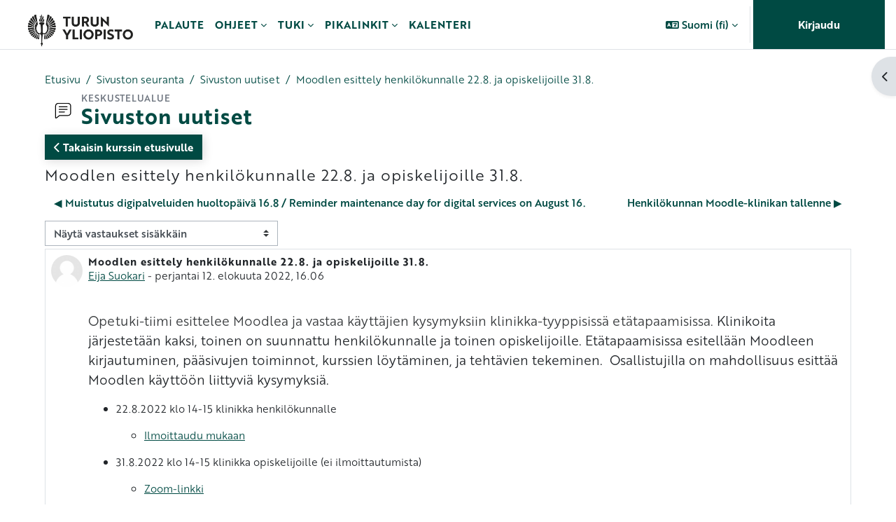

--- FILE ---
content_type: text/html; charset=utf-8
request_url: https://moodle.utu.fi/mod/forum/discuss.php?d=977919
body_size: 16508
content:
<!DOCTYPE html>

<html  dir="ltr" lang="fi" xml:lang="fi">
<head>
    <title>UTU Moodle: Moodlen esittely henkilökunnalle 22.8. ja opiskelijoille 31.8. | UTU Moodle</title>
    <link rel="shortcut icon" href="https://moodle.utu.fi/pluginfile.php/1/theme_maisteriboost/favicon/0/favicon.png" />
    <meta http-equiv="Content-Type" content="text/html; charset=utf-8" />
<meta name="keywords" content="moodle, UTU Moodle: Moodlen esittely henkilökunnalle 22.8. ja opiskelijoille 31.8. | UTU Moodle" />
<link rel="stylesheet" type="text/css" href="https://moodle.utu.fi/theme/yui_combo.php?rollup/3.18.1/yui-moodlesimple-min.css" /><script id="firstthemesheet" type="text/css">/** Required in order to fix style inclusion problems in IE with YUI **/</script><link rel="stylesheet" type="text/css" href="https://moodle.utu.fi/theme/styles.php/maisteriboost/1762256778_1761056600/all" />
<link rel="stylesheet" type="text/css" href="https://moodle.utu.fi/course/format/onetopic/styles.php" />
<script>
//<![CDATA[
var M = {}; M.yui = {};
M.pageloadstarttime = new Date();
M.cfg = {"wwwroot":"https:\/\/moodle.utu.fi","apibase":"https:\/\/moodle.utu.fi\/r.php\/api","homeurl":{},"sesskey":"Cb3WbGbl40","sessiontimeout":"14400","sessiontimeoutwarning":1200,"themerev":"1762256778","slasharguments":1,"theme":"maisteriboost","iconsystemmodule":"core\/icon_system_fontawesome","jsrev":"1761055070","admin":"admin","svgicons":true,"usertimezone":"Eurooppa\/Helsinki","language":"fi","courseId":1,"courseContextId":2,"contextid":84,"contextInstanceId":57,"langrev":1763866772,"templaterev":"1761055070","siteId":1,"userId":0};var yui1ConfigFn = function(me) {if(/-skin|reset|fonts|grids|base/.test(me.name)){me.type='css';me.path=me.path.replace(/\.js/,'.css');me.path=me.path.replace(/\/yui2-skin/,'/assets/skins/sam/yui2-skin')}};
var yui2ConfigFn = function(me) {var parts=me.name.replace(/^moodle-/,'').split('-'),component=parts.shift(),module=parts[0],min='-min';if(/-(skin|core)$/.test(me.name)){parts.pop();me.type='css';min=''}
if(module){var filename=parts.join('-');me.path=component+'/'+module+'/'+filename+min+'.'+me.type}else{me.path=component+'/'+component+'.'+me.type}};
YUI_config = {"debug":false,"base":"https:\/\/moodle.utu.fi\/lib\/yuilib\/3.18.1\/","comboBase":"https:\/\/moodle.utu.fi\/theme\/yui_combo.php?","combine":true,"filter":null,"insertBefore":"firstthemesheet","groups":{"yui2":{"base":"https:\/\/moodle.utu.fi\/lib\/yuilib\/2in3\/2.9.0\/build\/","comboBase":"https:\/\/moodle.utu.fi\/theme\/yui_combo.php?","combine":true,"ext":false,"root":"2in3\/2.9.0\/build\/","patterns":{"yui2-":{"group":"yui2","configFn":yui1ConfigFn}}},"moodle":{"name":"moodle","base":"https:\/\/moodle.utu.fi\/theme\/yui_combo.php?m\/1761055070\/","combine":true,"comboBase":"https:\/\/moodle.utu.fi\/theme\/yui_combo.php?","ext":false,"root":"m\/1761055070\/","patterns":{"moodle-":{"group":"moodle","configFn":yui2ConfigFn}},"filter":null,"modules":{"moodle-core-handlebars":{"condition":{"trigger":"handlebars","when":"after"}},"moodle-core-chooserdialogue":{"requires":["base","panel","moodle-core-notification"]},"moodle-core-actionmenu":{"requires":["base","event","node-event-simulate"]},"moodle-core-lockscroll":{"requires":["plugin","base-build"]},"moodle-core-maintenancemodetimer":{"requires":["base","node"]},"moodle-core-blocks":{"requires":["base","node","io","dom","dd","dd-scroll","moodle-core-dragdrop","moodle-core-notification"]},"moodle-core-notification":{"requires":["moodle-core-notification-dialogue","moodle-core-notification-alert","moodle-core-notification-confirm","moodle-core-notification-exception","moodle-core-notification-ajaxexception"]},"moodle-core-notification-dialogue":{"requires":["base","node","panel","escape","event-key","dd-plugin","moodle-core-widget-focusafterclose","moodle-core-lockscroll"]},"moodle-core-notification-alert":{"requires":["moodle-core-notification-dialogue"]},"moodle-core-notification-confirm":{"requires":["moodle-core-notification-dialogue"]},"moodle-core-notification-exception":{"requires":["moodle-core-notification-dialogue"]},"moodle-core-notification-ajaxexception":{"requires":["moodle-core-notification-dialogue"]},"moodle-core-dragdrop":{"requires":["base","node","io","dom","dd","event-key","event-focus","moodle-core-notification"]},"moodle-core-event":{"requires":["event-custom"]},"moodle-core_availability-form":{"requires":["base","node","event","event-delegate","panel","moodle-core-notification-dialogue","json"]},"moodle-course-categoryexpander":{"requires":["node","event-key"]},"moodle-course-management":{"requires":["base","node","io-base","moodle-core-notification-exception","json-parse","dd-constrain","dd-proxy","dd-drop","dd-delegate","node-event-delegate"]},"moodle-course-dragdrop":{"requires":["base","node","io","dom","dd","dd-scroll","moodle-core-dragdrop","moodle-core-notification","moodle-course-coursebase","moodle-course-util"]},"moodle-course-util":{"requires":["node"],"use":["moodle-course-util-base"],"submodules":{"moodle-course-util-base":{},"moodle-course-util-section":{"requires":["node","moodle-course-util-base"]},"moodle-course-util-cm":{"requires":["node","moodle-course-util-base"]}}},"moodle-form-dateselector":{"requires":["base","node","overlay","calendar"]},"moodle-form-shortforms":{"requires":["node","base","selector-css3","moodle-core-event"]},"moodle-question-chooser":{"requires":["moodle-core-chooserdialogue"]},"moodle-question-searchform":{"requires":["base","node"]},"moodle-availability_completion-form":{"requires":["base","node","event","moodle-core_availability-form"]},"moodle-availability_date-form":{"requires":["base","node","event","io","moodle-core_availability-form"]},"moodle-availability_grade-form":{"requires":["base","node","event","moodle-core_availability-form"]},"moodle-availability_group-form":{"requires":["base","node","event","moodle-core_availability-form"]},"moodle-availability_grouping-form":{"requires":["base","node","event","moodle-core_availability-form"]},"moodle-availability_language-form":{"requires":["base","node","event","node-event-simulate","moodle-core_availability-form"]},"moodle-availability_profile-form":{"requires":["base","node","event","moodle-core_availability-form"]},"moodle-availability_xp-form":{"requires":["base","node","event","handlebars","moodle-core_availability-form"]},"moodle-mod_assign-history":{"requires":["node","transition"]},"moodle-mod_attendance-groupfilter":{"requires":["base","node"]},"moodle-mod_customcert-rearrange":{"requires":["dd-delegate","dd-drag"]},"moodle-mod_quiz-questionchooser":{"requires":["moodle-core-chooserdialogue","moodle-mod_quiz-util","querystring-parse"]},"moodle-mod_quiz-quizbase":{"requires":["base","node"]},"moodle-mod_quiz-modform":{"requires":["base","node","event"]},"moodle-mod_quiz-toolboxes":{"requires":["base","node","event","event-key","io","moodle-mod_quiz-quizbase","moodle-mod_quiz-util-slot","moodle-core-notification-ajaxexception"]},"moodle-mod_quiz-autosave":{"requires":["base","node","event","event-valuechange","node-event-delegate","io-form","datatype-date-format"]},"moodle-mod_quiz-dragdrop":{"requires":["base","node","io","dom","dd","dd-scroll","moodle-core-dragdrop","moodle-core-notification","moodle-mod_quiz-quizbase","moodle-mod_quiz-util-base","moodle-mod_quiz-util-page","moodle-mod_quiz-util-slot","moodle-course-util"]},"moodle-mod_quiz-util":{"requires":["node","moodle-core-actionmenu"],"use":["moodle-mod_quiz-util-base"],"submodules":{"moodle-mod_quiz-util-base":{},"moodle-mod_quiz-util-slot":{"requires":["node","moodle-mod_quiz-util-base"]},"moodle-mod_quiz-util-page":{"requires":["node","moodle-mod_quiz-util-base"]}}},"moodle-mod_scheduler-delselected":{"requires":["base","node","event"]},"moodle-mod_scheduler-studentlist":{"requires":["base","node","event","io"]},"moodle-mod_scheduler-saveseen":{"requires":["base","node","event"]},"moodle-message_airnotifier-toolboxes":{"requires":["base","node","io"]},"moodle-block_xp-filters":{"requires":["base","node","moodle-core-dragdrop","moodle-core-notification-confirm","moodle-block_xp-rulepicker"]},"moodle-block_xp-notification":{"requires":["base","node","handlebars","button-plugin","moodle-core-notification-dialogue"]},"moodle-block_xp-rulepicker":{"requires":["base","node","handlebars","moodle-core-notification-dialogue"]},"moodle-editor_atto-editor":{"requires":["node","transition","io","overlay","escape","event","event-simulate","event-custom","node-event-html5","node-event-simulate","yui-throttle","moodle-core-notification-dialogue","moodle-editor_atto-rangy","handlebars","timers","querystring-stringify"]},"moodle-editor_atto-plugin":{"requires":["node","base","escape","event","event-outside","handlebars","event-custom","timers","moodle-editor_atto-menu"]},"moodle-editor_atto-menu":{"requires":["moodle-core-notification-dialogue","node","event","event-custom"]},"moodle-editor_atto-rangy":{"requires":[]},"moodle-report_eventlist-eventfilter":{"requires":["base","event","node","node-event-delegate","datatable","autocomplete","autocomplete-filters"]},"moodle-report_loglive-fetchlogs":{"requires":["base","event","node","io","node-event-delegate"]},"moodle-gradereport_history-userselector":{"requires":["escape","event-delegate","event-key","handlebars","io-base","json-parse","moodle-core-notification-dialogue"]},"moodle-qbank_editquestion-chooser":{"requires":["moodle-core-chooserdialogue"]},"moodle-tool_lp-dragdrop-reorder":{"requires":["moodle-core-dragdrop"]},"moodle-assignfeedback_editpdf-editor":{"requires":["base","event","node","io","graphics","json","event-move","event-resize","transition","querystring-stringify-simple","moodle-core-notification-dialog","moodle-core-notification-alert","moodle-core-notification-warning","moodle-core-notification-exception","moodle-core-notification-ajaxexception"]},"moodle-atto_accessibilitychecker-button":{"requires":["color-base","moodle-editor_atto-plugin"]},"moodle-atto_accessibilityhelper-button":{"requires":["moodle-editor_atto-plugin"]},"moodle-atto_align-button":{"requires":["moodle-editor_atto-plugin"]},"moodle-atto_bold-button":{"requires":["moodle-editor_atto-plugin"]},"moodle-atto_charmap-button":{"requires":["moodle-editor_atto-plugin"]},"moodle-atto_clear-button":{"requires":["moodle-editor_atto-plugin"]},"moodle-atto_collapse-button":{"requires":["moodle-editor_atto-plugin"]},"moodle-atto_echo360attoplugin-button":{"requires":["moodle-editor_atto-plugin"]},"moodle-atto_emojipicker-button":{"requires":["moodle-editor_atto-plugin"]},"moodle-atto_emoticon-button":{"requires":["moodle-editor_atto-plugin"]},"moodle-atto_equation-button":{"requires":["moodle-editor_atto-plugin","moodle-core-event","io","event-valuechange","tabview","array-extras"]},"moodle-atto_fontfamily-button":{"requires":["moodle-editor_atto-plugin"]},"moodle-atto_fullscreen-button":{"requires":["event-resize","moodle-editor_atto-plugin"]},"moodle-atto_h5p-button":{"requires":["moodle-editor_atto-plugin"]},"moodle-atto_html-codemirror":{"requires":["moodle-atto_html-codemirror-skin"]},"moodle-atto_html-beautify":{},"moodle-atto_html-button":{"requires":["promise","moodle-editor_atto-plugin","moodle-atto_html-beautify","moodle-atto_html-codemirror","event-valuechange"]},"moodle-atto_image-button":{"requires":["moodle-editor_atto-plugin"]},"moodle-atto_indent-button":{"requires":["moodle-editor_atto-plugin"]},"moodle-atto_italic-button":{"requires":["moodle-editor_atto-plugin"]},"moodle-atto_link-button":{"requires":["moodle-editor_atto-plugin"]},"moodle-atto_managefiles-usedfiles":{"requires":["node","escape"]},"moodle-atto_managefiles-button":{"requires":["moodle-editor_atto-plugin"]},"moodle-atto_media-button":{"requires":["moodle-editor_atto-plugin","moodle-form-shortforms"]},"moodle-atto_multilang2-button":{"requires":["moodle-editor_atto-plugin"]},"moodle-atto_noautolink-button":{"requires":["moodle-editor_atto-plugin"]},"moodle-atto_orderedlist-button":{"requires":["moodle-editor_atto-plugin"]},"moodle-atto_recordrtc-recording":{"requires":["moodle-atto_recordrtc-button"]},"moodle-atto_recordrtc-button":{"requires":["moodle-editor_atto-plugin","moodle-atto_recordrtc-recording"]},"moodle-atto_rtl-button":{"requires":["moodle-editor_atto-plugin"]},"moodle-atto_strike-button":{"requires":["moodle-editor_atto-plugin"]},"moodle-atto_styles-button":{"requires":["moodle-editor_atto-plugin"]},"moodle-atto_subscript-button":{"requires":["moodle-editor_atto-plugin"]},"moodle-atto_superscript-button":{"requires":["moodle-editor_atto-plugin"]},"moodle-atto_table-button":{"requires":["moodle-editor_atto-plugin","moodle-editor_atto-menu","event","event-valuechange"]},"moodle-atto_title-button":{"requires":["moodle-editor_atto-plugin"]},"moodle-atto_underline-button":{"requires":["moodle-editor_atto-plugin"]},"moodle-atto_undo-button":{"requires":["moodle-editor_atto-plugin"]},"moodle-atto_unorderedlist-button":{"requires":["moodle-editor_atto-plugin"]}}},"gallery":{"name":"gallery","base":"https:\/\/moodle.utu.fi\/lib\/yuilib\/gallery\/","combine":true,"comboBase":"https:\/\/moodle.utu.fi\/theme\/yui_combo.php?","ext":false,"root":"gallery\/1761055070\/","patterns":{"gallery-":{"group":"gallery"}}}},"modules":{"core_filepicker":{"name":"core_filepicker","fullpath":"https:\/\/moodle.utu.fi\/lib\/javascript.php\/1761055070\/repository\/filepicker.js","requires":["base","node","node-event-simulate","json","async-queue","io-base","io-upload-iframe","io-form","yui2-treeview","panel","cookie","datatable","datatable-sort","resize-plugin","dd-plugin","escape","moodle-core_filepicker","moodle-core-notification-dialogue"]},"core_comment":{"name":"core_comment","fullpath":"https:\/\/moodle.utu.fi\/lib\/javascript.php\/1761055070\/comment\/comment.js","requires":["base","io-base","node","json","yui2-animation","overlay","escape"]}},"logInclude":[],"logExclude":[],"logLevel":null};
M.yui.loader = {modules: {}};

//]]>
</script>

<meta name="moodle-validation" content="988ec9cec6ff80c522781b7726a97685">
<script>
  (function(d) {
    var config = {
      kitId: 'xte4arw',
      scriptTimeout: 3000,
      async: true
    },
    h=d.documentElement,t=setTimeout(function(){h.className=h.className.replace(/\bwf-loading\b/g,"")+" wf-inactive";},config.scriptTimeout),tk=d.createElement("script"),f=false,s=d.getElementsByTagName("script")[0],a;h.className+=" wf-loading";tk.src='https://use.typekit.net/'+config.kitId+'.js';tk.async=true;tk.onload=tk.onreadystatechange=function(){a=this.readyState;if(f||a&&a!="complete"&&a!="loaded")return;f=true;clearTimeout(t);try{Typekit.load(config)}catch(e){}};s.parentNode.insertBefore(tk,s)
  })(document);
</script>

<!-- Matomo Tag Manager -->
<script type="text/javascript">
var _mtm = _mtm || [];
_mtm.push({'mtm.startTime': (new Date().getTime()), 'event': 'mtm.Start'});
var d=document, g=d.createElement('script'), s=d.getElementsByTagName('script')[0];
g.type='text/javascript'; g.async=true; g.defer=true; g.src='https://analytics.utu.fi/js/container_o57xbrBf.js'; s.parentNode.insertBefore(g,s);
</script>


<link rel="stylesheet" href="https://use.typekit.net/xte4arw.css">


    <meta name="viewport" content="width=device-width, initial-scale=1.0">
    <style>
    @font-face {
        font-family: 'primaryfont';
        src: url("https://moodle.utu.fi/pluginfile.php/1/theme_maisteriboost/primaryfont/0/NotoSans-Regular.ttf") format('truetype');
        font-weight: normal;
        font-style: normal;
    }
    </style>
</head>

<body  id="page-mod-forum-discuss" class="format-site  path-mod path-mod-forum chrome dir-ltr lang-fi yui-skin-sam yui3-skin-sam moodle-utu-fi pagelayout-incourse course-1 context-84 cmid-57 cm-type-forum notloggedin theme uses-drawers" >
<div class="toast-wrapper mx-auto py-0 fixed-top" role="status" aria-live="polite"></div>
<div id="page-wrapper" class="d-print-block">

    <div>
    <a class="sr-only sr-only-focusable" href="#maincontent">Siirry pääsisältöön</a>
</div><script src="https://moodle.utu.fi/lib/javascript.php/1761055070/lib/polyfills/polyfill.js"></script>
<script src="https://moodle.utu.fi/theme/yui_combo.php?rollup/3.18.1/yui-moodlesimple-min.js"></script><script src="https://moodle.utu.fi/lib/javascript.php/1761055070/lib/javascript-static.js"></script>
<script>
//<![CDATA[
document.body.className += ' jsenabled';
//]]>
</script>

<div class="eupopup eupopup-container eupopup-container-block eupopup-container-bottom eupopup-block eupopup-style-compact" role="dialog" aria-label="Käytänteet">
    </div>
    <div class="eupopup-markup d-none">
        <div class="eupopup-head"></div>
        <div class="eupopup-body">
            Jos jatkat tämän verkkosivuston selaamista, hyväksyt käytäntömme:
            <ul>
                    <li>
                        <a href="https://moodle.utu.fi/admin/tool/policy/view.php?versionid=4&amp;returnurl=https%3A%2F%2Fmoodle.utu.fi%2Fmod%2Fforum%2Fdiscuss.php%3Fd%3D977919" data-action="view-guest" data-versionid="4" data-behalfid="1">
                            Käyttösäännöt / Terms of Use
                        </a>
                    </li>
            </ul>
        </div>
        <div class="eupopup-buttons">
            <a href="#" class="eupopup-button eupopup-button_1">Jatka</a>
        </div>
        <div class="clearfix"></div>
        <a href="#" class="eupopup-closebutton">x</a>
    </div>
        <nav class="navbar fixed-top navbar-expand" aria-label="Sivuston navigointi">
            <button class="navbar-toggler aabtn d-block d-md-none px-1 my-1 border-0" data-toggler="drawers" data-action="toggle" data-target="theme_boost-drawers-primary">
                <span class="navbar-toggler-icon"></span>
                <span class="sr-only">Sivupaneeli</span>
            </button>
        
                    <a href="https://moodle.utu.fi" class="navbar-brandhas-logo" data-toggle="tooltip" data-placement="bottom" title="Omat kurssit" aria-label="Omat kurssit">
                        <img class="site-logo" src="//moodle.utu.fi/pluginfile.php/1/theme_maisteriboost/logo/1762256778/UTU_EN.png" alt="Sivuston logo">
                    </a>    
        
                <div class="primary-navigation">
                    <nav class="moremenu navigation">
                        <ul id="moremenu-69238131407e9-navbar-nav" role="menubar" class="nav more-nav navbar-nav">
                                    <li data-key="home" class="nav-item" role="none" data-forceintomoremenu="false">
                                                <a role="menuitem" class="nav-link active "
                                                    href="https://moodle.utu.fi/"
                                                    
                                                    aria-current="true"
                                                    data-disableactive="true"
                                                    
                                                >
                                                    Etusivu
                                                </a>
                                    </li>
                                    <li data-key="" class="nav-item" role="none" data-forceintomoremenu="false">
                                                <a role="menuitem" class="nav-link  "
                                                    href="https://link.webropolsurveys.com/S/1829B9BB22A7BC7F"
                                                    
                                                    
                                                    data-disableactive="true"
                                                    tabindex="-1"
                                                >
                                                    Palaute
                                                </a>
                                    </li>
                                    <li class="dropdown nav-item" role="none" data-forceintomoremenu="false">
                                        <a class="dropdown-toggle nav-link  " id="drop-down-692381314067a" role="menuitem" data-toggle="dropdown"
                                            aria-haspopup="true" aria-expanded="false" href="#" aria-controls="drop-down-menu-692381314067a"
                                            
                                            
                                            tabindex="-1"
                                        >
                                            Ohjeet
                                        </a>
                                        <div class="dropdown-menu" role="menu" id="drop-down-menu-692381314067a" aria-labelledby="drop-down-692381314067a">
                                                        <a class="dropdown-item" role="menuitem" href="https://moodle.utu.fi/local/mmhelp_documentmanager/view.php?documentid=1&amp;langversion=fi"  data-disableactive="true" tabindex="-1"
                                                            
                                                        >
                                                            Moodlen käyttöohjeet
                                                        </a>
                                                        <a class="dropdown-item" role="menuitem" href="https://www.utu.fi/fi/yliopisto/langattomat-verkot-kayttajatunnukset-ja-it-tuki/kirjautumisohjeet-moodleen"  data-disableactive="true" tabindex="-1"
                                                            
                                                        >
                                                            Onko ongelmia kirjautumisessa
                                                        </a>
                                        </div>
                                    </li>
                                    <li class="dropdown nav-item" role="none" data-forceintomoremenu="false">
                                        <a class="dropdown-toggle nav-link  " id="drop-down-692381314069b" role="menuitem" data-toggle="dropdown"
                                            aria-haspopup="true" aria-expanded="false" href="#" aria-controls="drop-down-menu-692381314069b"
                                            
                                            
                                            tabindex="-1"
                                        >
                                            Tuki
                                        </a>
                                        <div class="dropdown-menu" role="menu" id="drop-down-menu-692381314069b" aria-labelledby="drop-down-692381314069b">
                                                        <a class="dropdown-item" role="menuitem" href="mailto:helpdesk@utu.fi"  data-disableactive="true" tabindex="-1"
                                                            
                                                        >
                                                            helpdesk@utu.fi
                                                        </a>
                                                        <a class="dropdown-item" role="menuitem" href=""  data-disableactive="true" tabindex="-1"
                                                            
                                                        >
                                                            puh. 029 450 6000
                                                        </a>
                                        </div>
                                    </li>
                                    <li class="dropdown nav-item" role="none" data-forceintomoremenu="false">
                                        <a class="dropdown-toggle nav-link  " id="drop-down-69238131406b1" role="menuitem" data-toggle="dropdown"
                                            aria-haspopup="true" aria-expanded="false" href="#" aria-controls="drop-down-menu-69238131406b1"
                                            
                                            
                                            tabindex="-1"
                                        >
                                            Pikalinkit
                                        </a>
                                        <div class="dropdown-menu" role="menu" id="drop-down-menu-69238131406b1" aria-labelledby="drop-down-69238131406b1">
                                                        <a class="dropdown-item" role="menuitem" href="https://moodle.utu.fi/course/"  data-disableactive="true" tabindex="-1"
                                                            
                                                        >
                                                            Kaikki kurssit
                                                        </a>
                                                        <a class="dropdown-item" role="menuitem" href="https://student.peppi.utu.fi/"  data-disableactive="true" tabindex="-1"
                                                            
                                                        >
                                                            Opiskelijan Peppi
                                                        </a>
                                                        <a class="dropdown-item" role="menuitem" href="https://planner.peppi.utu.fi/"  data-disableactive="true" tabindex="-1"
                                                            
                                                        >
                                                            Henkilökunnan Peppi
                                                        </a>
                                                        <a class="dropdown-item" role="menuitem" href="https://digicampus.fi/"  data-disableactive="true" tabindex="-1"
                                                            
                                                        >
                                                            Digicampus
                                                        </a>
                                        </div>
                                    </li>
                                    <li data-key="" class="nav-item" role="none" data-forceintomoremenu="false">
                                                <a role="menuitem" class="nav-link  "
                                                    href="https://moodle.utu.fi/calendar/view.php?view=month&amp;time=1732625013"
                                                    
                                                    
                                                    data-disableactive="true"
                                                    tabindex="-1"
                                                >
                                                    Kalenteri
                                                </a>
                                    </li>
                            <li role="none" class="nav-item dropdown dropdownmoremenu d-none" data-region="morebutton">
                                <a class="dropdown-toggle nav-link " href="#" id="moremenu-dropdown-69238131407e9" role="menuitem" data-toggle="dropdown" aria-haspopup="true" aria-expanded="false" tabindex="-1">
                                    Lisää
                                </a>
                                <ul class="dropdown-menu dropdown-menu-left" data-region="moredropdown" aria-labelledby="moremenu-dropdown-69238131407e9" role="menu">
                                </ul>
                            </li>
                        </ul>
                    </nav>
                </div>
        
            <!-- Visibility via settings -->
            
        
            <div class="navbar-nav d-none d-md-flex my-1 px-1">
                
                <!-- page_heading_menu -->
                
            </div>
        
            <div id="usernavigation" class="navbar-nav ml-auto">
                    <div class="langmenu">
                        <div class="dropdown show">
                            <a href="#" role="button" id="lang-menu-toggle" data-toggle="dropdown" aria-label="Valittu kieli: Suomi ‎(fi)‎" aria-haspopup="true" aria-controls="lang-action-menu" class="btn dropdown-toggle">
                                <i class="icon fa fa-language fa-fw me-1" aria-hidden="true"></i>
                                <span class="langbutton">
                                    Suomi ‎(fi)‎
                                </span>
                                <b class="caret"></b>
                            </a>
                            <div role="menu" aria-labelledby="lang-menu-toggle" id="lang-action-menu" class="dropdown-menu dropdown-menu-right">
                                        <a href="https://moodle.utu.fi/mod/forum/discuss.php?d=977919&amp;lang=de" class="dropdown-item ps-5" role="menuitem" 
                                                lang="de" >
                                            Deutsch ‎(de)‎
                                        </a>
                                        <a href="https://moodle.utu.fi/mod/forum/discuss.php?d=977919&amp;lang=et" class="dropdown-item ps-5" role="menuitem" 
                                                lang="et" >
                                            eesti ‎(et)‎
                                        </a>
                                        <a href="https://moodle.utu.fi/mod/forum/discuss.php?d=977919&amp;lang=en" class="dropdown-item ps-5" role="menuitem" 
                                                lang="en" >
                                            English ‎(en)‎
                                        </a>
                                        <a href="https://moodle.utu.fi/mod/forum/discuss.php?d=977919&amp;lang=es_es" class="dropdown-item ps-5" role="menuitem" 
                                                lang="es" >
                                            Español - España ‎(es_es)‎
                                        </a>
                                        <a href="https://moodle.utu.fi/mod/forum/discuss.php?d=977919&amp;lang=es" class="dropdown-item ps-5" role="menuitem" 
                                                lang="es" >
                                            Español - Internacional ‎(es)‎
                                        </a>
                                        <a href="https://moodle.utu.fi/mod/forum/discuss.php?d=977919&amp;lang=sv_fi" class="dropdown-item ps-5" role="menuitem" 
                                                lang="sv" >
                                            Finlandssvenska ‎(sv_fi)‎
                                        </a>
                                        <a href="https://moodle.utu.fi/mod/forum/discuss.php?d=977919&amp;lang=fr" class="dropdown-item ps-5" role="menuitem" 
                                                lang="fr" >
                                            Français ‎(fr)‎
                                        </a>
                                        <a href="https://moodle.utu.fi/mod/forum/discuss.php?d=977919&amp;lang=it" class="dropdown-item ps-5" role="menuitem" 
                                                lang="it" >
                                            Italiano ‎(it)‎
                                        </a>
                                        <a href="https://moodle.utu.fi/mod/forum/discuss.php?d=977919&amp;lang=lt" class="dropdown-item ps-5" role="menuitem" 
                                                lang="lt" >
                                            Lietuvių ‎(lt)‎
                                        </a>
                                        <a href="https://moodle.utu.fi/mod/forum/discuss.php?d=977919&amp;lang=hu" class="dropdown-item ps-5" role="menuitem" 
                                                lang="hu" >
                                            magyar ‎(hu)‎
                                        </a>
                                        <a href="https://moodle.utu.fi/mod/forum/discuss.php?d=977919&amp;lang=nl" class="dropdown-item ps-5" role="menuitem" 
                                                lang="nl" >
                                            Nederlands ‎(nl)‎
                                        </a>
                                        <a href="https://moodle.utu.fi/mod/forum/discuss.php?d=977919&amp;lang=pl" class="dropdown-item ps-5" role="menuitem" 
                                                lang="pl" >
                                            Polski ‎(pl)‎
                                        </a>
                                        <a href="https://moodle.utu.fi/mod/forum/discuss.php?d=977919&amp;lang=pt" class="dropdown-item ps-5" role="menuitem" 
                                                lang="pt" >
                                            Português - Portugal ‎(pt)‎
                                        </a>
                                        <a href="#" class="dropdown-item ps-5" role="menuitem" aria-current="true"
                                                >
                                            Suomi ‎(fi)‎
                                        </a>
                                        <a href="https://moodle.utu.fi/mod/forum/discuss.php?d=977919&amp;lang=sv" class="dropdown-item ps-5" role="menuitem" 
                                                lang="sv" >
                                            Svenska ‎(sv)‎
                                        </a>
                                        <a href="https://moodle.utu.fi/mod/forum/discuss.php?d=977919&amp;lang=th" class="dropdown-item ps-5" role="menuitem" 
                                                lang="th" >
                                            Thai ‎(th)‎
                                        </a>
                                        <a href="https://moodle.utu.fi/mod/forum/discuss.php?d=977919&amp;lang=tr" class="dropdown-item ps-5" role="menuitem" 
                                                lang="tr" >
                                            Türkçe ‎(tr)‎
                                        </a>
                                        <a href="https://moodle.utu.fi/mod/forum/discuss.php?d=977919&amp;lang=ru" class="dropdown-item ps-5" role="menuitem" 
                                                lang="ru" >
                                            Русский ‎(ru)‎
                                        </a>
                                        <a href="https://moodle.utu.fi/mod/forum/discuss.php?d=977919&amp;lang=ar" class="dropdown-item ps-5" role="menuitem" 
                                                lang="ar" >
                                            العربية ‎(ar)‎
                                        </a>
                                        <a href="https://moodle.utu.fi/mod/forum/discuss.php?d=977919&amp;lang=ja" class="dropdown-item ps-5" role="menuitem" 
                                                lang="ja" >
                                            日本語 ‎(ja)‎
                                        </a>
                                        <a href="https://moodle.utu.fi/mod/forum/discuss.php?d=977919&amp;lang=zh_tw" class="dropdown-item ps-5" role="menuitem" 
                                                lang="zh" >
                                            正體中文 ‎(zh_tw)‎
                                        </a>
                                        <a href="https://moodle.utu.fi/mod/forum/discuss.php?d=977919&amp;lang=zh_cn" class="dropdown-item ps-5" role="menuitem" 
                                                lang="zh" >
                                            简体中文 ‎(zh_cn)‎
                                        </a>
                            </div>
                        </div>
                    </div>
                    <div class="divider border-left h-75 align-self-center mx-1"></div>
                
                
                <div class="d-flex align-items-stretch usermenu-container" data-region="usermenu">
                        <div class="usermenu">
                                <span class="login ps-2">
                                        <a href="https://moodle.utu.fi/login/index.php">Kirjaudu</a>
                                </span>
                        </div>
                </div>
                
            </div>
        </nav>
        

<div  class="drawer drawer-left drawer-primary d-print-none not-initialized" data-region="fixed-drawer" id="theme_boost-drawers-primary" data-preference="" data-state="show-drawer-primary" data-forceopen="0" data-close-on-resize="1">
    <div class="drawerheader">
        <div class="mmdrawer-header-row d-flex flex-row align-items-center w-100">
            <button
                class="btn drawertoggle icon-no-margin hidden"
                data-toggler="drawers"
                data-action="closedrawer"
                data-target="theme_boost-drawers-primary"
                data-placement="right"
                title="Sulje"
            >
                <i class="icon fa-solid fa-square-xmark fa-fw" aria-hidden="true" style="font-size: 2rem;"></i>
            </button>
            <div class="drawerheadercontent hidden">
                
            </div>
        </div>
        
    </div>

    
    
    <div class="drawercontent drag-container" data-usertour="scroller">
                <div class="list-group">
                <a href="https://moodle.utu.fi/" class="list-group-item list-group-item-action active " aria-current="true">
                    Etusivu
                </a>
                <a href="https://link.webropolsurveys.com/S/1829B9BB22A7BC7F" class="list-group-item list-group-item-action  " >
                    Palaute
                </a>
                <a id="drop-down-3" href="#" class="list-group-item list-group-item-action icons-collapse-expand collapsed d-flex" data-toggle="collapse" data-target="#drop-down-menu-3" aria-expanded="false" aria-controls="drop-down-menu-3">
                    Ohjeet
                    <span class="ml-auto expanded-icon icon-no-margin mx-2">
                        <i class="icon fa fa-chevron-down fa-fw " aria-hidden="true" ></i>
                        <span class="sr-only">
                            Tiivistä
                        </span>
                    </span>
                    <span class="ml-auto collapsed-icon icon-no-margin mx-2">
                        <i class="icon fa fa-chevron-right fa-fw " aria-hidden="true" ></i>
                        <span class="sr-only">
                            Laajenna
                        </span>
                    </span>
                </a>
                <div class="collapse list-group-item p-0 border-0" role="menu" id="drop-down-menu-3" aria-labelledby="drop-down-3">
                             <a href="https://moodle.utu.fi/local/mmhelp_documentmanager/view.php?documentid=1&amp;langversion=fi" class="pl-5 bg-light list-group-item list-group-item-action">Moodlen käyttöohjeet</a>
                             <a href="https://www.utu.fi/fi/yliopisto/langattomat-verkot-kayttajatunnukset-ja-it-tuki/kirjautumisohjeet-moodleen" class="pl-5 bg-light list-group-item list-group-item-action">Onko ongelmia kirjautumisessa</a>
                </div>
                <a id="drop-down-9" href="#" class="list-group-item list-group-item-action icons-collapse-expand collapsed d-flex" data-toggle="collapse" data-target="#drop-down-menu-9" aria-expanded="false" aria-controls="drop-down-menu-9">
                    Tuki
                    <span class="ml-auto expanded-icon icon-no-margin mx-2">
                        <i class="icon fa fa-chevron-down fa-fw " aria-hidden="true" ></i>
                        <span class="sr-only">
                            Tiivistä
                        </span>
                    </span>
                    <span class="ml-auto collapsed-icon icon-no-margin mx-2">
                        <i class="icon fa fa-chevron-right fa-fw " aria-hidden="true" ></i>
                        <span class="sr-only">
                            Laajenna
                        </span>
                    </span>
                </a>
                <div class="collapse list-group-item p-0 border-0" role="menu" id="drop-down-menu-9" aria-labelledby="drop-down-9">
                             <a href="mailto:helpdesk@utu.fi" class="pl-5 bg-light list-group-item list-group-item-action">helpdesk@utu.fi</a>
                             <a href="" class="pl-5 bg-light list-group-item list-group-item-action">puh. 029 450 6000</a>
                </div>
                <a id="drop-down-15" href="#" class="list-group-item list-group-item-action icons-collapse-expand collapsed d-flex" data-toggle="collapse" data-target="#drop-down-menu-15" aria-expanded="false" aria-controls="drop-down-menu-15">
                    Pikalinkit
                    <span class="ml-auto expanded-icon icon-no-margin mx-2">
                        <i class="icon fa fa-chevron-down fa-fw " aria-hidden="true" ></i>
                        <span class="sr-only">
                            Tiivistä
                        </span>
                    </span>
                    <span class="ml-auto collapsed-icon icon-no-margin mx-2">
                        <i class="icon fa fa-chevron-right fa-fw " aria-hidden="true" ></i>
                        <span class="sr-only">
                            Laajenna
                        </span>
                    </span>
                </a>
                <div class="collapse list-group-item p-0 border-0" role="menu" id="drop-down-menu-15" aria-labelledby="drop-down-15">
                             <a href="https://moodle.utu.fi/course/" class="pl-5 bg-light list-group-item list-group-item-action">Kaikki kurssit</a>
                             <a href="https://student.peppi.utu.fi/" class="pl-5 bg-light list-group-item list-group-item-action">Opiskelijan Peppi</a>
                             <a href="https://planner.peppi.utu.fi/" class="pl-5 bg-light list-group-item list-group-item-action">Henkilökunnan Peppi</a>
                             <a href="https://digicampus.fi/" class="pl-5 bg-light list-group-item list-group-item-action">Digicampus</a>
                </div>
                <a href="https://moodle.utu.fi/calendar/view.php?view=month&amp;time=1732625013" class="list-group-item list-group-item-action  " >
                    Kalenteri
                </a>
            <!-- Visibility via settings -->
            
        </div>

    </div>
</div>
    <div id="page" data-region="mainpage" data-usertour="scroller" class="drawers   drag-container">
        
        
        <div id="topofscroll" class="main-inner container-fluid ">
            <div class="drawer-toggles d-flex">
                    <div class="drawer-toggler drawer-right-toggle ml-auto d-print-none">
                        <button
                            class="btn icon-no-margin"
                            data-toggler="drawers"
                            data-action="toggle"
                            data-target="theme_boost-drawers-blocks"
                            data-placement="right"
                            title="Avaa lohkot"
                        >
                            <span class="sr-only">Avaa lohkot</span>
                            <span class="dir-rtl-hide"><i class="icon fa fa-chevron-left fa-fw " aria-hidden="true" ></i></span>
                            <span class="dir-ltr-hide"><i class="icon fa fa-chevron-right fa-fw " aria-hidden="true" ></i></span>
                        </button>
                    </div>
            </div>
            
            <header id="page-header" class="header-maxwidth d-print-none">
    <div class="w-100">
        <div class="d-flex flex-wrap">
            <div id="page-navbar">
                <nav aria-label="Murupolku">
    <ol class="breadcrumb">
                <li class="breadcrumb-item">
                    <a href="https://moodle.utu.fi/"
                        
                        
                        
                    >
                        Etusivu
                    </a>
                </li>
        
                <li class="breadcrumb-item">
                    <span >
                        Sivuston seuranta
                    </span>
                </li>
        
                <li class="breadcrumb-item">
                    <a href="https://moodle.utu.fi/mod/forum/view.php?id=57"
                        
                        title="Keskustelualue"
                        
                    >
                        Sivuston uutiset
                    </a>
                </li>
        
                <li class="breadcrumb-item">
                    <a href="https://moodle.utu.fi/mod/forum/discuss.php?d=977919"
                        aria-current="page"
                        
                        
                    >
                        Moodlen esittely henkilökunnalle 22.8. ja opiskelijoille 31.8.
                    </a>
                </li>
        </ol>
</nav>
            </div>
            <div class="ms-auto d-flex">
                
            </div>
            <div id="course-header">
                
            </div>
        </div>
        <div class="d-flex align-items-center">
            <div class="me-auto d-flex flex-column">
                <div>
                    <div class="page-context-header d-flex flex-wrap align-items-center mb-2">
    <div class="page-header-image">
        <div class="collaboration activityiconcontainer modicon_forum"><img class="icon activityicon" aria-hidden="true" src="https://moodle.utu.fi/theme/image.php/maisteriboost/forum/1762256778/monologo?filtericon=1" alt="" /></div>
    </div>
    <div class="page-header-headings">
        <div class="text-muted text-uppercase small line-height-3">
            Keskustelualue
        </div>
        <h1 class="h2 mb-0">Sivuston uutiset</h1>
    </div>
</div>
                </div>
                <div>
                </div>
            </div>
            <div class="header-actions-container ms-auto" data-region="header-actions-container">
                <div class="header-action ms-2"></div>
            </div>
        </div>
    </div>
</header>
            
              <aside id="block-region-content"  class="block-region yui3-dd-drop" data-blockregion="content" data-droptarget="1"></aside>
            <div id="page-content" class="pb-3 d-print-block">
                <div id="region-main-box">
                    <section id="region-main" aria-label="Sisältö">


                        <a id="mm-back-to-course-fontpage" class="btn btn-primary mb-2" href="https://moodle.utu.fi/course/view.php?id=1" role="button"><i class="fa-solid fa-chevron-left"></i>
                             
                             Takaisin kurssin etusivulle</a>
                        <span class="notifications" id="user-notifications"></span>
                            <span id="maincontent"></span>
                            <div class="activity-header" data-for="page-activity-header"></div>
                        
                        <div role="main"><h3 class="discussionname">Moodlen esittely henkilökunnalle 22.8. ja opiskelijoille 31.8.</h3><div id="discussion-container-69238131543cb69238131452a48" data-content="forum-discussion">
    <div class="discussion-nav clearfix"><ul><li class="prev-discussion"><a aria-label="Edellinen keskustelu: Muistutus digipalveluiden huoltopäivä 16.8 / Reminder maintenance day for digital services on August 16." class="btn btn-link" href="https://moodle.utu.fi/mod/forum/discuss.php?d=977833">&#x25C0;&#xFE0E; Muistutus digipalveluiden huoltopäivä 16.8 / Reminder maintenance day for digital services on August 16.</a></li><li class="next-discussion"><a aria-label="Seuraava keskustelu: Henkilökunnan Moodle-klinikan tallenne" class="btn btn-link" href="https://moodle.utu.fi/mod/forum/discuss.php?d=978430">Henkilökunnan Moodle-klinikan tallenne &#x25B6;&#xFE0E;</a></li></ul></div>

    <div class="d-flex flex-column flex-sm-row mb-1">
        <div></div>
        <div class=""><div class="singleselect d-inline-block">
    <form method="get" action="https://moodle.utu.fi/mod/forum/discuss.php" id="mode">
            <input type="hidden" name="d" value="977919">
            <label for="single_select69238131452a47" class="accesshide">
                Näytön tila
            </label>
        <select  id="single_select69238131452a47" class="custom-select singleselect" name="mode"
                 >
                    <option  value="1" >Näytä vastaukset peräkkäin, vanhin ensin</option>
                    <option  value="-1" >Näytä vastaukset peräkkäin, uusin ensin</option>
                    <option  value="2" >Näytä vastaukset säikeittäin</option>
                    <option  value="3" selected>Näytä vastaukset sisäkkäin</option>
        </select>
        <noscript>
            <input type="submit" class="btn btn-secondary ms-1" value="Jatka">
        </noscript>
    </form>
</div></div>
        <div class="ms-2"></div>
    </div>


<article
        id="p2060813"
        class="forum-post-container mb-2"
        data-post-id="2060813"
        data-region="post"
        data-target="2060813-target"
        tabindex="0"
        aria-labelledby="post-header-2060813-692381315291069238131452a46"
        aria-describedby="post-content-2060813"
    >
        <div
            class="d-flex border p-2 mb-2 forumpost focus-target  firstpost starter"
            aria-label='Moodlen esittely henkilökunnalle 22.8. ja opiskelijoille 31.8. viestiä osallistujalta Eija Suokari'
            data-post-id="2060813" data-content="forum-post"
        >
            
    
            <div class="d-flex flex-column w-100"  data-region-content="forum-post-core">
                <header id="post-header-2060813-692381315291069238131452a46" class="mb-2 header row d-flex">
                            <div class="me-2" style="width: 45px;">
                                    <img
                                        class="rounded-circle w-100"
                                        src="https://moodle.utu.fi/theme/image.php/maisteriboost/core/1762256778/u/f1"
                                        alt="Kuva: Eija Suokari"
                                        aria-hidden="true"
                                        title="Kuva: Eija Suokari"
                                    >
                            </div>
                    <div class="d-flex flex-column">
                            <h3 class="h6 font-weight-bold mb-0" data-region-content="forum-post-core-subject" data-reply-subject="Vs: Moodlen esittely henkilökunnalle 22.8. ja opiskelijoille 31.8." >Moodlen esittely henkilökunnalle 22.8. ja opiskelijoille 31.8.</h3>
                            <div class="mb-3" tabindex="-1">
                                <a href="https://moodle.utu.fi/user/view.php?id=9603&course=1">Eija Suokari</a> - <time datetime="2022-08-12T16:06:52+03:00">perjantai 12. elokuuta 2022, 16.06</time>
                        </div>
                            <span class="sr-only">Vastausten määrä: 0</span>
                    </div>
                </header>
    
                <div class="d-flex body-content-container">
                            <div class="me-2 author-groups-container" style="width: 45px; flex-shrink: 0">
                            </div>
    
                    <div class="no-overflow w-100 content-alignment-container">
                        <div id="post-content-2060813" class="post-content-container">
                            <h5><p><span style="font-size: 1.17188rem;"></span></p></h5><p><span style="font-size: 1.17188rem; color: rgb(55, 58, 60);">Opetuki-tiimi esittelee Moodlea ja vastaa käyttäjien kysymyksiin klinikka-tyyppisissä etätapaamisissa.&nbsp;</span><span style="font-size: 1.17188rem;">Klinikoita järjestetään kaksi, toinen on suunnattu henkilökunnalle ja toinen opiskelijoille.&nbsp;</span><span style="font-size: 0.9375rem;">​</span><span style="font-size: 1.17188rem;">Etätapaamisissa esitellään Moodleen kirjautuminen, pääsivujen toiminnot, kurssien löytäminen, ja tehtävien tekeminen.&nbsp;&nbsp;</span><span style="font-size: 1.17188rem;">Osallistujilla on mahdollisuus esittää Moodlen käyttöön liittyviä kysymyksiä.</span></p><div><div id="ctl00_PlaceHolderMain_ctl04__ControlWrapper_RichHtmlField" aria-labelledby="ctl00_PlaceHolderMain_ctl04_label"><p></p><ul><li>22.8.2022 klo 14-15 klinikka henkilökunnalle</li></ul><p></p><ul><ul><li>​​​​​<a href="https://konsta.utu.fi/sso/headers?ReturnUrl=https://konsta.utu.fi/fi-fi/Staff-Training/Tutustu-tarkemmin/id/13041">Ilmoittaudu mukaan</a></li></ul></ul><ul><li>31.8.2022 klo 14-15 klinikka opiskelijoille&nbsp;(ei ilmoittautumista)</li></ul><ul><ul><li><a href="https://utu.zoom.us/j/66655020553">Zoom-linkki</a>&nbsp;​​​​</li></ul></ul><br><p></p><p>​</p></div></div><br>
                        </div>
    
    
    
                            
    
    
                                <div class="d-flex flex-wrap">
                                        <div
                                            class="post-actions d-flex align-self-end justify-content-end flex-wrap ms-auto p-1"
                                            data-region="post-actions-container"
                                            role="menubar"
                                            aria-label='Moodlen esittely henkilökunnalle 22.8. ja opiskelijoille 31.8. viestiä osallistujalta Eija Suokari'
                                            aria-controls="p2060813"
                                        >
                                                    <a
                                                        data-region="post-action"
                                                        href="https://moodle.utu.fi/mod/forum/discuss.php?d=977919#p2060813"
                                                        class="btn btn-link"
                                                        title="Ikilinkki tähän viestiin"
                                                        aria-label="Ikilinkki tähän viestiin"
                                                        role="menuitem"
                                                    >
                                                        Ikilinkki
                                                    </a>
                                        </div>
                                </div>
    
                            
                    </div>
                </div>
            </div>
        </div>
    
        <div class="indent" data-region="replies-container">
        </div>
    </article>

<div class="discussion-nav clearfix"><ul><li class="prev-discussion"><a aria-label="Edellinen keskustelu: Muistutus digipalveluiden huoltopäivä 16.8 / Reminder maintenance day for digital services on August 16." class="btn btn-link" href="https://moodle.utu.fi/mod/forum/discuss.php?d=977833">&#x25C0;&#xFE0E; Muistutus digipalveluiden huoltopäivä 16.8 / Reminder maintenance day for digital services on August 16.</a></li><li class="next-discussion"><a aria-label="Seuraava keskustelu: Henkilökunnan Moodle-klinikan tallenne" class="btn btn-link" href="https://moodle.utu.fi/mod/forum/discuss.php?d=978430">Henkilökunnan Moodle-klinikan tallenne &#x25B6;&#xFE0E;</a></li></ul></div>
</div></div>
                            <div class="mt-5 mb-1 activity-navigation container-fluid">
<div class="row">
    <div class="col-md-4">        <div class="float-start">
                <a href="https://moodle.utu.fi/mod/book/view.php?id=45192&forceview=1" id="prev-activity-link" class="btn btn-link" >&#x25C0;&#xFE0E; Teacher Instructions</a>

        </div>
</div>
    <div class="col-md-4">        <div class="mdl-align">
            <div class="urlselect">
    <form method="post" action="https://moodle.utu.fi/course/jumpto.php" class="d-flex flex-wrap align-items-center" id="url_select_f69238131452a43">
        <input type="hidden" name="sesskey" value="Cb3WbGbl40">
            <label for="jump-to-activity" class="sr-only">
                Siirry...
            </label>
        <select  id="jump-to-activity" class="custom-select urlselect" name="jump"
                 >
                    <option value="" selected >Siirry...</option>
                    <option value="/mod/book/view.php?id=20958&amp;forceview=1"  >Yleisiä ohjeita</option>
                    <option value="/mod/url/view.php?id=194687&amp;forceview=1"  >Opettajan opas</option>
                    <option value="/mod/url/view.php?id=194686&amp;forceview=1"  >Kurssialueen tilaaminen (opettajille)</option>
                    <option value="/mod/book/view.php?id=45180&amp;forceview=1"  >General Instructions</option>
                    <option value="/mod/book/view.php?id=45192&amp;forceview=1"  >Teacher Instructions</option>
                    <option value="/mod/resource/view.php?id=1311318&amp;forceview=1"  >FI logot</option>
        </select>
            <noscript>
                <input type="submit" class="btn btn-secondary ms-1" value="Jatka">
            </noscript>
    </form>
</div>

        </div>
</div>
    <div class="col-md-4">        <div class="float-end">
                <a href="https://moodle.utu.fi/mod/resource/view.php?id=1311318&forceview=1" id="next-activity-link" class="btn btn-link" >FI logot &#x25B6;&#xFE0E;</a>

        </div>
</div>
</div>
</div>
                        
                         
                        <aside id="block-region-bottom" class="block-region yui3-dd-drop" data-blockregion="bottom" data-droptarget="1"></aside>
                    </section>
                </div>
            </div>
        </div>
        
        <footer id="page-footer">
            <div class="container-fluid ">
                <div class="row ">
                    <div class="col-md-6 mt-md-0 mt-3">
                        <div id="course-footer">
                            
                        </div>
                        </br>
                        <div class="logininfo">
                            <div class="logininfo">Et ole kirjautunut. (<a href="https://moodle.utu.fi/login/index.php">Kirjaudu</a>)</div>
                        </div>
                        <div class="policiesfooter"><a href="https://moodle.utu.fi/admin/tool/policy/viewall.php?returnurl=https%3A%2F%2Fmoodle.utu.fi%2Fmod%2Fforum%2Fdiscuss.php%3Fd%3D977919">Sivuston käytänteet</a></div>
                        <div class=" privacypolicy">
<a href="https://moodle.utu.fi/theme/maisteriboost/privacypolicy.php">Tietosuojaseloste</a>
</div>
                        <div class=" accessibilitystatement">
<a href="https://moodle.utu.fi/theme/maisteriboost/accessibilitystatement.php">Saavutettavuusseloste</a>
</div>
                        <div class="text_to_html"><p dir="ltr" style="text-align:left;"><a href="https://moodle.utu.fi/local/mmhelp_documentmanager/view.php?documentid=21">Moodlen käyttösäännöt</a></p></div>
                        <div class="tool_usertours-resettourcontainer"></div>
                        <a href="https://moodle.utu.fi/my/">Omat kurssit</a>
                        <nav class="nav navbar-nav d-md-none" aria-label="Mukautettu valikko">
                                <ul class="list-unstyled pt-3">
                                                    <li><a href="https://link.webropolsurveys.com/S/1829B9BB22A7BC7F" title="">Palaute</a></li>
                                                    <li>Ohjeet</li>
                                                <li>
                                                    <ul class="list-unstyled ms-3">
                                                                        <li><a href="https://moodle.utu.fi/local/mmhelp_documentmanager/view.php?documentid=1&amp;langversion=fi" title="">Moodlen käyttöohjeet</a></li>
                                                                        <li><a href="https://www.utu.fi/fi/yliopisto/langattomat-verkot-kayttajatunnukset-ja-it-tuki/kirjautumisohjeet-moodleen" title="">Onko ongelmia kirjautumisessa</a></li>
                                                    </ul>
                                                </li>
                                                    <li>Tuki</li>
                                                <li>
                                                    <ul class="list-unstyled ms-3">
                                                                        <li><a href="mailto:helpdesk@utu.fi" title="">helpdesk@utu.fi</a></li>
                                                                        <li>puh. 029 450 6000</li>
                                                    </ul>
                                                </li>
                                                    <li>Pikalinkit</li>
                                                <li>
                                                    <ul class="list-unstyled ms-3">
                                                                        <li><a href="https://moodle.utu.fi/course/" title="">Kaikki kurssit</a></li>
                                                                        <li><a href="https://student.peppi.utu.fi/" title="">Opiskelijan Peppi</a></li>
                                                                        <li><a href="https://planner.peppi.utu.fi/" title="">Henkilökunnan Peppi</a></li>
                                                                        <li><a href="https://digicampus.fi/" title="">Digicampus</a></li>
                                                    </ul>
                                                </li>
                                                    <li><a href="https://moodle.utu.fi/calendar/view.php?view=month&amp;time=1732625013" title="">Kalenteri</a></li>
                                                    <li><a href="#" title="Kieli">Suomi ‎(fi)‎</a></li>
                                                <li>
                                                    <ul class="list-unstyled ms-3">
                                                                        <li><a href="https://moodle.utu.fi/mod/forum/discuss.php?d=977919&amp;lang=de" title="Kieli">Deutsch ‎(de)‎</a></li>
                                                                        <li><a href="https://moodle.utu.fi/mod/forum/discuss.php?d=977919&amp;lang=et" title="Kieli">eesti ‎(et)‎</a></li>
                                                                        <li><a href="https://moodle.utu.fi/mod/forum/discuss.php?d=977919&amp;lang=en" title="Kieli">English ‎(en)‎</a></li>
                                                                        <li><a href="https://moodle.utu.fi/mod/forum/discuss.php?d=977919&amp;lang=es_es" title="Kieli">Español - España ‎(es_es)‎</a></li>
                                                                        <li><a href="https://moodle.utu.fi/mod/forum/discuss.php?d=977919&amp;lang=es" title="Kieli">Español - Internacional ‎(es)‎</a></li>
                                                                        <li><a href="https://moodle.utu.fi/mod/forum/discuss.php?d=977919&amp;lang=sv_fi" title="Kieli">Finlandssvenska ‎(sv_fi)‎</a></li>
                                                                        <li><a href="https://moodle.utu.fi/mod/forum/discuss.php?d=977919&amp;lang=fr" title="Kieli">Français ‎(fr)‎</a></li>
                                                                        <li><a href="https://moodle.utu.fi/mod/forum/discuss.php?d=977919&amp;lang=it" title="Kieli">Italiano ‎(it)‎</a></li>
                                                                        <li><a href="https://moodle.utu.fi/mod/forum/discuss.php?d=977919&amp;lang=lt" title="Kieli">Lietuvių ‎(lt)‎</a></li>
                                                                        <li><a href="https://moodle.utu.fi/mod/forum/discuss.php?d=977919&amp;lang=hu" title="Kieli">magyar ‎(hu)‎</a></li>
                                                                        <li><a href="https://moodle.utu.fi/mod/forum/discuss.php?d=977919&amp;lang=nl" title="Kieli">Nederlands ‎(nl)‎</a></li>
                                                                        <li><a href="https://moodle.utu.fi/mod/forum/discuss.php?d=977919&amp;lang=pl" title="Kieli">Polski ‎(pl)‎</a></li>
                                                                        <li><a href="https://moodle.utu.fi/mod/forum/discuss.php?d=977919&amp;lang=pt" title="Kieli">Português - Portugal ‎(pt)‎</a></li>
                                                                        <li><a href="https://moodle.utu.fi/mod/forum/discuss.php?d=977919&amp;lang=fi" title="Kieli">Suomi ‎(fi)‎</a></li>
                                                                        <li><a href="https://moodle.utu.fi/mod/forum/discuss.php?d=977919&amp;lang=sv" title="Kieli">Svenska ‎(sv)‎</a></li>
                                                                        <li><a href="https://moodle.utu.fi/mod/forum/discuss.php?d=977919&amp;lang=th" title="Kieli">Thai ‎(th)‎</a></li>
                                                                        <li><a href="https://moodle.utu.fi/mod/forum/discuss.php?d=977919&amp;lang=tr" title="Kieli">Türkçe ‎(tr)‎</a></li>
                                                                        <li><a href="https://moodle.utu.fi/mod/forum/discuss.php?d=977919&amp;lang=ru" title="Kieli">Русский ‎(ru)‎</a></li>
                                                                        <li><a href="https://moodle.utu.fi/mod/forum/discuss.php?d=977919&amp;lang=ar" title="Kieli">العربية ‎(ar)‎</a></li>
                                                                        <li><a href="https://moodle.utu.fi/mod/forum/discuss.php?d=977919&amp;lang=ja" title="Kieli">日本語 ‎(ja)‎</a></li>
                                                                        <li><a href="https://moodle.utu.fi/mod/forum/discuss.php?d=977919&amp;lang=zh_tw" title="Kieli">正體中文 ‎(zh_tw)‎</a></li>
                                                                        <li><a href="https://moodle.utu.fi/mod/forum/discuss.php?d=977919&amp;lang=zh_cn" title="Kieli">简体中文 ‎(zh_cn)‎</a></li>
                                                    </ul>
                                                </li>
                                </ul>
                        </nav>
                        
<script>
if (document.getElementById('page-course-view-tiles')) {
   const tilesOverlay = document.getElementById('format_tiles_overlay'); 
   // Function to handle the click event on .tile elements
   function tileClickHandler() {
       if (document.querySelector('.drawer-right.show')) {
          tilesOverlay.style.width = 'calc(100% - 327px)';
       } else {
          tilesOverlay.style.width = 'calc(100% - 12px)';
       }
   }

  function openDrawerClickHandler() {
       console.log('hei');
       if (tilesOverlay.style.display = "block") {
           console.log('moi');
          tilesOverlay.style.width = 'calc(100% - 327px)';
       }
   }

   function closeDrawerClickHandler() {
        console.log('toi');
       if (tilesOverlay.style.display = "block") {
           console.log('noi');
          tilesOverlay.style.width = 'calc(100% - 12px)';
       }
   }

    // Get all elements with the class .tile
   const tiles = document.querySelectorAll('.tile');

   // Add a click event listener to each .tile element
   tiles.forEach((tile) => {
     tile.addEventListener('click', tileClickHandler);
   });

   const openDrawer = document.querySelector('.drawer-right-toggle button');
   openDrawer.addEventListener('click', openDrawerClickHandler);
  
   const closeDrawer = document.querySelector('.drawer-right button');
   closeDrawer.addEventListener('click', closeDrawerClickHandler);
}
</script>

<script>
if (document.getElementById('page-my-index')) {
document.addEventListener('DOMContentLoaded', function() {
    // Get all section elements with class block_html
    var sections = document.querySelectorAll('section.block_html');
    
    sections.forEach(function(section) {
        // Check if the section contains a title 'Ohjeet / Instructions'
        var title = section.querySelector('h5.card-title');
        var containsTitle = title && title.textContent.trim() === 'Ohjeet / Instructions';
        
        // Check if the section contains a link to 'https://moodle.utu.fi/course/'
        var containsLink = section.querySelector('a[href="https://moodle.utu.fi/course/"]') !== null;
        
        // Hide the section if either condition is true
        if (containsTitle || containsLink) {
            section.style.display = 'none';
        }
    });
});
}
</script><script>
//<![CDATA[
var require = {
    baseUrl : 'https://moodle.utu.fi/lib/requirejs.php/1761055070/',
    // We only support AMD modules with an explicit define() statement.
    enforceDefine: true,
    skipDataMain: true,
    waitSeconds : 0,

    paths: {
        jquery: 'https://moodle.utu.fi/lib/javascript.php/1761055070/lib/jquery/jquery-3.7.1.min',
        jqueryui: 'https://moodle.utu.fi/lib/javascript.php/1761055070/lib/jquery/ui-1.13.2/jquery-ui.min',
        jqueryprivate: 'https://moodle.utu.fi/lib/javascript.php/1761055070/lib/requirejs/jquery-private'
    },

    // Custom jquery config map.
    map: {
      // '*' means all modules will get 'jqueryprivate'
      // for their 'jquery' dependency.
      '*': { jquery: 'jqueryprivate' },

      // 'jquery-private' wants the real jQuery module
      // though. If this line was not here, there would
      // be an unresolvable cyclic dependency.
      jqueryprivate: { jquery: 'jquery' }
    }
};

//]]>
</script>
<script src="https://moodle.utu.fi/lib/javascript.php/1761055070/lib/requirejs/require.min.js"></script>
<script>
//<![CDATA[
M.util.js_pending("core/first");
require(['core/first'], function() {
require(['core/prefetch'])
;
require(["media_videojs/loader"], function(loader) {
    loader.setUp('fi');
});;
M.util.js_pending('filter_mathjaxloader/loader'); require(['filter_mathjaxloader/loader'], function(amd) {amd.configure({"mathjaxconfig":"MathJax.Hub.Config({\r\n    config: [\"Accessible.js\", \"Safe.js\"],\r\n    errorSettings: { message: [\"!\"] },\r\n    skipStartupTypeset: true,\r\n    messageStyle: \"none\",\r\n    CommonHTML: { linebreaks: { automatic: true } },\r\n   \"HTML-CSS\": { linebreaks: { automatic: true } },\r\n    SVG: { linebreaks: { automatic: true } }\r\n});\r\n","lang":"fi"}); M.util.js_complete('filter_mathjaxloader/loader');});;
M.util.js_pending('theme_maisteriboost/tinymce_inject_css'); require(['theme_maisteriboost/tinymce_inject_css'], function(amd) {amd.init(); M.util.js_complete('theme_maisteriboost/tinymce_inject_css');});;

        require(['jquery', 'tool_policy/jquery-eu-cookie-law-popup', 'tool_policy/policyactions'], function($, Popup, ActionsMod) {
            // Initialise the guest popup.
            $(document).ready(function() {
                // Initialize popup.
                $(document.body).addClass('eupopup');
                if ($(".eupopup").length > 0) {
                    $(document).euCookieLawPopup().init();
                }

                // Initialise the JS for the modal window which displays the policy versions.
                ActionsMod.init('[data-action="view-guest"]');
            });
        });
    ;

    require(['core/moremenu'], function(moremenu) {
        moremenu(document.querySelector('#moremenu-69238131407e9-navbar-nav'));
    });
;

    require(['core/usermenu'], function(UserMenu) {
        UserMenu.init();
    });
;

M.util.js_pending('theme_boost/drawers:load');
require(['theme_boost/drawers'], function() {
    M.util.js_complete('theme_boost/drawers:load');
});
;

        require(['jquery', 'core/custom_interaction_events'], function($, CustomEvents) {
            CustomEvents.define('#jump-to-activity', [CustomEvents.events.accessibleChange]);
            $('#jump-to-activity').on(CustomEvents.events.accessibleChange, function() {
                if ($(this).val()) {
                    $('#url_select_f69238131452a43').submit();
                }
            });
        });
    ;

require(['jquery', 'core/custom_interaction_events'], function($, CustomEvents) {
    CustomEvents.define('#single_select69238131452a45', [CustomEvents.events.accessibleChange]);
    $('#single_select69238131452a45').on(CustomEvents.events.accessibleChange, function() {
        var ignore = $(this).find(':selected').attr('data-ignore');
        if (typeof ignore === typeof undefined) {
            $('#single_select_f69238131452a44').submit();
        }
    });
});
;

require(['theme_boost/footer-popover'], function(FooterPopover) {
    FooterPopover.init();
});
;

M.util.js_pending('theme_boost/drawers:load');
require(['theme_boost/drawers'], function() {
    M.util.js_complete('theme_boost/drawers:load');
});
;

M.util.js_pending('theme_boost/loader');
require(['theme_boost/loader', 'theme_boost/drawer'], function(Loader, Drawer) {
    Drawer.init();
    M.util.js_complete('theme_boost/loader');
});
;
M.util.js_pending('plagiarism_turnitinsim/cv_launch'); require(['plagiarism_turnitinsim/cv_launch'], function(amd) {amd.openCv(); M.util.js_complete('plagiarism_turnitinsim/cv_launch');});;
M.util.js_pending('plagiarism_turnitinsim/resend_submission'); require(['plagiarism_turnitinsim/resend_submission'], function(amd) {amd.resendSubmission(); M.util.js_complete('plagiarism_turnitinsim/resend_submission');});;
M.util.js_pending('plagiarism_turnitinsim/eula_response'); require(['plagiarism_turnitinsim/eula_response'], function(amd) {amd.eulaResponse(); M.util.js_complete('plagiarism_turnitinsim/eula_response');});;

require(['jquery', 'core/custom_interaction_events'], function($, CustomEvents) {
    CustomEvents.define('#single_select69238131452a47', [CustomEvents.events.accessibleChange]);
    $('#single_select69238131452a47').on(CustomEvents.events.accessibleChange, function() {
        var ignore = $(this).find(':selected').attr('data-ignore');
        if (typeof ignore === typeof undefined) {
            $('#mode').submit();
        }
    });
});
;

require(
[
    'jquery',
    'core/templates',
    'mod_forum/discussion',
    'mod_forum/posts_list',
    'mod_forum/lock_toggle',
    'mod_forum/favourite_toggle',
    'mod_forum/pin_toggle',
    'mod_forum/subscription_toggle'
],
function(
    $,
    Templates,
    Discussion,
    PostsList,
    LockToggle,
    FavouriteToggle,
    Pin,
    SubscribeToggle
) {
    var root = $("[data-content='forum-discussion']");
    Discussion.init(root);
    PostsList.init(root, "");
    root = $('[data-container="discussion-tools"]');
    LockToggle.init(root, true);
    FavouriteToggle.init(root, true, function(toggleElement, context) {
        return Templates.render('mod_forum/discussion_favourite_toggle', context)
            .then(function(html, js) {
                return Templates.replaceNode(toggleElement, html, js);
            });
    });
    Pin.init(root, true, function(toggleElement, context) {
        return Templates.render('mod_forum/discussion_pin_toggle', context)
            .then(function(html, js) {
                return Templates.replaceNode(toggleElement, html, js);
            });
    });
    SubscribeToggle.init(root, true, function(toggleElement, context) {
        return Templates.render('mod_forum/discussion_subscription_toggle', context)
            .then(function(html, js) {
                return Templates.replaceNode(toggleElement, html, js);
            });
    });
});
;
M.util.js_pending('core/notification'); require(['core/notification'], function(amd) {amd.init(84, []); M.util.js_complete('core/notification');});;
M.util.js_pending('core/log'); require(['core/log'], function(amd) {amd.setConfig({"level":"warn"}); M.util.js_complete('core/log');});;
M.util.js_pending('core/page_global'); require(['core/page_global'], function(amd) {amd.init(); M.util.js_complete('core/page_global');});;
M.util.js_pending('core/utility'); require(['core/utility'], function(amd) {M.util.js_complete('core/utility');});;
M.util.js_pending('core/storage_validation'); require(['core/storage_validation'], function(amd) {amd.init(null); M.util.js_complete('core/storage_validation');});
    M.util.js_complete("core/first");
});
//]]>
</script>
<script src="https://cdn.jsdelivr.net/npm/mathjax@2.7.9/MathJax.js?delayStartupUntil=configured"></script>
<script>
//<![CDATA[
M.str = {"moodle":{"lastmodified":"Viimeksi muutettu","name":"Nimi","error":"Virhe","info":"Tiedot","yes":"Kyll\u00e4","no":"Ei","cancel":"Peruuta","confirm":"Vahvista","areyousure":"Oletko varma?","closebuttontitle":"Sulje","unknownerror":"Tuntematon virhe","file":"Tiedosto","url":"Verkko-osoite","collapseall":"Tiivist\u00e4 kaikki","expandall":"N\u00e4yt\u00e4 kaikki"},"repository":{"type":"Tyyppi","size":"Koko","invalidjson":"Virheellinen JSON-merkkijono","nofilesattached":"Ei liitettyj\u00e4 tiedostoja","filepicker":"Tiedostonvalitsin","logout":"Kirjaudu ulos","nofilesavailable":"Ei saatavilla olevia tiedostoja","norepositoriesavailable":"Valitettavasti yksik\u00e4\u00e4n nykyisist\u00e4 tiedostopankeistasi ei voi palauttaa tiedostoja halutussa muodossa.","fileexistsdialogheader":"Tiedosto on olemassa","fileexistsdialog_editor":"Samanniminen tiedosto on jo liitetty tekstiin jota muokkaat.","fileexistsdialog_filemanager":"Samanniminen tiedosto on jo liitetty","renameto":"Uudelleennime\u00e4 \"{$a}\"","referencesexist":"T\u00e4h\u00e4n tiedostoon on {$a} linkki\u00e4","select":"Valitse"},"admin":{"confirmdeletecomments":"Haluatko varmasti poistaa valitut kommentit?","confirmation":"Vahvistus"},"plagiarism_turnitinsim":{"submissiondisplaystatus:queued":"Jonossa","eulaaccepted":"Kiitos uuden Turnitin EULA-sopimuksen hyv\u00e4ksymisest\u00e4. Kaikki tulevat l\u00e4hetykset l\u00e4hetet\u00e4\u00e4n nyt Turnitinille k\u00e4sittely\u00e4 varten.","euladeclined":"L\u00e4hetyksi\u00e4si ei l\u00e4hetet\u00e4 Turnitinille, koska et ole hyv\u00e4ksynyt Turnitinin loppuk\u00e4ytt\u00e4j\u00e4n lisenssisopimusta."},"debug":{"debuginfo":"Virheenkorjaustiedot","line":"Rivi","stacktrace":"Pinon j\u00e4lki"},"langconfig":{"labelsep":":"}};
//]]>
</script>
<script>
//<![CDATA[
(function() {window.dynamicTinyMceCss = ".tiny-c4l-box {\n  padding: 1em;\n  -webkit-box-sizing: border-box;\n  box-sizing: border-box;\n  border-radius: 0.5rem;\n  margin-bottom: 1em;\n  margin-top: 1em;\n  max-width: fit-content;\n}\n.tiny-c4l-box a {\n  color: inherit;\n}\n.tiny-c4l-box.tiny-c4l-box-callout {\n  border: 1px solid #eee;\n  border-left-width: 0.5rem;\n}\n.tiny-c4l-box.tiny-c4l-box-solid.tiny-c4l-box-primary {\n  background-color: #004A43 !important;\n  color: #fff !important;\n}\n.tiny-c4l-box.tiny-c4l-box-outline.tiny-c4l-box-primary {\n  border-color: #004A43 !important;\n  color: #004A43 !important;\n  border: 1px solid;\n}\n.tiny-c4l-box.tiny-c4l-box-callout.tiny-c4l-box-primary {\n  border-left-color: #004A43 !important;\n}\n.tiny-c4l-box.tiny-c4l-box-solid.tiny-c4l-box-secondary {\n  background-color: #E4E4C8 !important;\n  color: #fff;\n}\n.tiny-c4l-box.tiny-c4l-box-outline.tiny-c4l-box-secondary {\n  border-color: #E4E4C8 !important;\n  color: #E4E4C8 !important;\n  border: 1px solid;\n}\n.tiny-c4l-box.tiny-c4l-box-callout.tiny-c4l-box-secondary {\n  border-left-color: #E4E4C8 !important;\n}\n.tiny-c4l-box.tiny-c4l-box-solid.tiny-c4l-box-tertiary {\n  background-color: #E4E4C8 !important;\n  color: #333;\n}\n.tiny-c4l-box.tiny-c4l-box-outline.tiny-c4l-box-tertiary {\n  border-color: #E4E4C8 !important;\n  color: #333;\n  border: 1px solid;\n}\n.tiny-c4l-box.tiny-c4l-box-callout.tiny-c4l-box-tertiary {\n  border-left-color: #E4E4C8 !important;\n}\n.attostylesbox {\n  padding: 1em;\n  -webkit-box-sizing: border-box;\n  box-sizing: border-box;\n  border-radius: 0px;\n  margin-bottom: 1em;\n  margin-top: 1em;\n  width: 100%;\n}\n.attostylesbox.attostylesbox-callout {\n  border: 1px solid #eee;\n  border-left-width: 0px;\n}\n.attostylesbox.attostylesbox-solid.attostylesbox-primary {\n  background-color: #004A43 !important;\n  color: #fff;\n}\n.attostylesbox.attostylesbox-outline.attostylesbox-primary {\n  border-color: #004A43 !important;\n  color: #004A43 !important;\n  border: 1px solid;\n}\n.attostylesbox.attostylesbox-callout.attostylesbox-primary {\n  border-left-color: #004A43 !important;\n}\n.attostylesbox.attostylesbox-solid.attostylesbox-secondary {\n  background-color: #E4E4C8 !important;\n  color: #fff;\n}\n.attostylesbox.attostylesbox-outline.attostylesbox-secondary {\n  border-color: #E4E4C8 !important;\n  color: #E4E4C8 !important;\n  border: 1px solid;\n}\n.attostylesbox.attostylesbox-callout.attostylesbox-secondary {\n  border-left-color: #E4E4C8 !important;\n}\n.attostylesbox.attostylesbox-solid.attostylesbox-tertiary {\n  background-color: #E4E4C8 !important;\n  color: #fff;\n}\n.attostylesbox.attostylesbox-outline.attostylesbox-tertiary {\n  border-color: #E4E4C8 !important;\n  color: #E4E4C8 !important;\n  border: 1px solid;\n}\n.attostylesbox.attostylesbox-callout.attostylesbox-tertiary {\n  border-left-color: #E4E4C8 !important;\n}\n";
M.util.help_popups.setup(Y);
 M.util.js_pending('random69238131452a49'); Y.on('domready', function() { M.util.js_complete("init");  M.util.js_complete('random69238131452a49'); });
})();
//]]>
</script>

                    </div>
                    <div class="col-md-6 mt-md-0 mt-3 d-inline" id="footer-left-content">
                                <a class="logo-footer-link" href="https://moodle.utu.fi">
                                <img class="site-logo-footer float-right"
                                src="//moodle.utu.fi/pluginfile.php/1/theme_maisteriboost/footerlogo/1762256778/UTU_EN_white.png"
                                alt="Omat kurssit"
                                title="Omat kurssit"></a>
                    </div>
                </div>
            </div>
            <div id="social-icons-container">
</div>
            <div class="footer-content-debugging footer-dark bg-dark text-light">
                <div class="container-fluid footer-dark-inner">
                    
                </div>
            </div>
        </footer>
        
    </div>
            <div  class="drawer drawer-right d-print-none not-initialized" data-region="fixed-drawer" id="theme_boost-drawers-blocks" data-preference="drawer-open-block" data-state="show-drawer-right" data-forceopen="" data-close-on-resize="1">
    <div class="drawerheader">
        <div class="mmdrawer-header-row d-flex flex-row align-items-center w-100">
            <button
                class="btn drawertoggle icon-no-margin hidden"
                data-toggler="drawers"
                data-action="closedrawer"
                data-target="theme_boost-drawers-blocks"
                data-placement="left"
                title="Sulje lohkot"
            >
                <i class="icon fa-solid fa-square-xmark fa-fw" aria-hidden="true" style="font-size: 2rem;"></i>
            </button>
            <div class="drawerheadercontent hidden">
                
            </div>
        </div>
        
    </div>

    
    
    <div class="drawercontent drag-container" data-usertour="scroller">
                            <section class="d-print-none" aria-label="Lohkot">
                        
                        <aside id="block-region-side-pre" class="block-region" data-blockregion="side-pre" data-droptarget="1" aria-labelledby="side-pre-block-region-heading"><h2 class="sr-only" id="side-pre-block-region-heading">Lohkot</h2><a href="#sb-3" class="sr-only sr-only-focusable">Ohita Kirjaudu</a>

<section id="inst40"
     class=" block_login block  card mb-3"
     role="region"
     data-block="login"
     data-instance-id="40"
          aria-labelledby="instance-40-header"
     >

    <div class="card-body p-3">

            <h3 id="instance-40-header" class="h5 card-title d-inline">Kirjaudu</h3>


        <div class="card-text content mt-3">
            <a href="https://moodle.utu.fi/Shibboleth.sso/UTU-SSO">Turun yliopiston tunnuksella</a><br><a href="https://moodle.utu.fi/Shibboleth.sso/DS">Muun korkeakoulun tunnuksella</a><br><a href="Javascript:void(0);" id="External"
                                    onclick="getElementById('Erillis').style.display='inline';
                                    getElementById('External').style.textDecoration='underline';getElementById('close').style.display='inline';">Erillis- tai Norssi-tunnuksella</a>&nbsp;<a href="Javascript:void(0);" id="close" style="display:none;font-weight:bold;" 
                                    onclick="getElementById('Erillis').style.display='none';getElementById('External').style.textDecoration='none';
                                                                               getElementById('close').style.display='none';">x</a><div style="display: none;" id="Erillis"> 
<form class="loginform" id="login" method="post" action="https://moodle.utu.fi/login/index.php"><div class="form-group"><label for="login_username">Käyttäjätunnus</label><input type="text" name="username" id="login_username" class="form-control" value="" /></div><div class="mb-3"><label for="login_password">Salasana</label><input type="password" name="password" id="login_password" class="form-control" value="" /></div></div><div class="mb-3"><input type="submit" class="btn btn-primary btn-block" value="Kirjaudu" /></div><input type="hidden" name="logintoken" value="ZzANE7KAQY8HUMb0WQHAD7QeMhMXFdVm" /></form>
</div<div><a href="https://moodle.utu.fi/login/forgot_password.php">Unohditko salasanasi?</a></div>
            <div class="footer"></div>
            
        </div>

    </div>

</section>

  <span id="sb-3"></span></aside>
                    </section>

    </div>
</div>
    
</div>


</body></html>